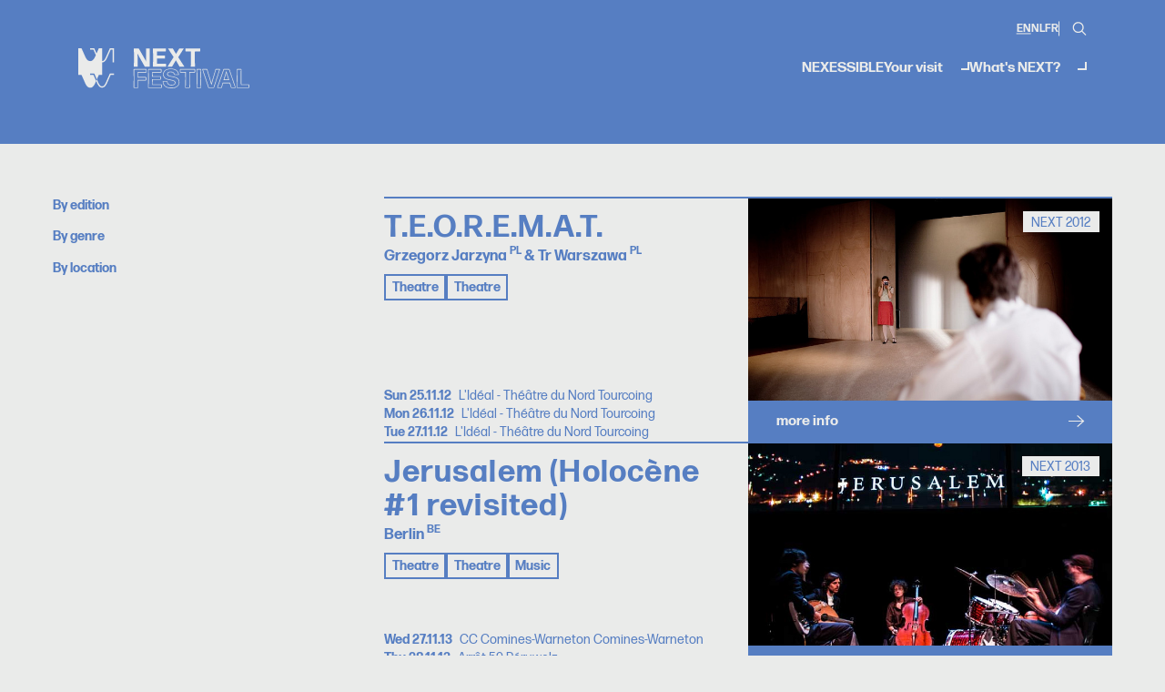

--- FILE ---
content_type: text/html; charset=UTF-8
request_url: https://nextfestival.eu/archives?filter%5Blocations%5D=99%2C55
body_size: 12384
content:
<!DOCTYPE html>
<html lang="en">
<head>
    <base href="https://nextfestival.eu" />
    <meta charset="utf-8">

    <title>Archives • NEXT Arts Festival</title>

    <meta name="robots" content="index, follow" />
    <meta name="author" content="Rein Van Oyen" />

    <meta name="description" content="Archives • NEXT Arts Festival"/>
    <meta name="keywords" content="Archives • NEXT Arts Festival"/>
    <meta name="viewport" content="width=device-width, initial-scale=1.0" />

    <meta property="og:type" content="website" />
    <meta property="og:title" content="Archives • NEXT Arts Festival" />
    <meta property="og:description" content="Archives • NEXT Arts Festival" />
    <meta property="og:url" content="" />
    <meta property="og:image" content="https://nextfestival.eu/media/og/74/next2022-parcoursenfrance-jonasverbeke-lr-10.jpg" />
    <meta property="og:image:width" content="1200" />
    <meta property="og:image:height" content="630" />

    <meta name="twitter:card" content="summary_large_image" />
    <meta name="twitter:image:alt" content="NEXT Arts Festival" />
    <meta name="twitter:title" content="Archives • NEXT Arts Festival" />
    <meta name="twitter:description" content="Archives • NEXT Arts Festival" />
    <meta name="twitter:image" content="https://nextfestival.eu/media/og/74/next2022-parcoursenfrance-jonasverbeke-lr-10.jpg" />

    <link rel="apple-touch-icon" sizes="180x180" href="https://nextfestival.eu/storage/favicon-180x180.png" />
    <link rel="icon" type="image/png" sizes="64x64" href="https://nextfestival.eu/storage/favicon-64x64.png" />
    <link rel="icon" type="image/png" sizes="32x32" href="https://nextfestival.eu/storage/favicon-32x32.png" />
    <link rel="icon" type="image/png" sizes="16x16" href="https://nextfestival.eu/storage/favicon-16x16.png" />

    <link type="text/plain" rel="author" href="https://nextfestival.eu/humans.txt" />

    <link rel="alternate" href="https://nextfestival.eu/archives" hreflang="en" />
    <link rel="alternate" href="https://nextfestival.eu/nl/archief" hreflang="nl" />
    <link rel="alternate" href="https://nextfestival.eu/fr/archives" hreflang="fr" />

    <link rel="preload" as="style" href="https://nextfestival.eu/build/assets/app-6d6c04f9.css" /><link rel="preload" as="style" href="https://nextfestival.eu/build/assets/app-0471d8ba.css" /><link rel="modulepreload" href="https://nextfestival.eu/build/assets/app-6cad565f.js" /><link rel="stylesheet" href="https://nextfestival.eu/build/assets/app-6d6c04f9.css" /><link rel="stylesheet" href="https://nextfestival.eu/build/assets/app-0471d8ba.css" /><script type="module" src="https://nextfestival.eu/build/assets/app-6cad565f.js"></script>
    <script src="js/green-audio-player.min.js"></script>
    <link rel="stylesheet" type="text/css" href="css/green-audio-player.min.css" />


    <style>
    :root
    {
        --color1: #eaebea;
        --color2: #567ec2;
        --color3: #567ec2;
        --color4: #d1d9e6;
    }
</style>
    
    <link rel="mask-icon" href="/safari-pinned-tab.svg" color="#567ec2" />
    <meta name="msapplication-TileColor" content="#567ec2" />
    <meta name="theme-color" content="#567ec2" />

<!-- Google tag (gtag.js) -->
<script async src="https://www.googletagmanager.com/gtag/js?id=G-Z4YQ65FKD9" data-cookiecategory="analytics"></script>
<script data-cookiecategory="analytics">
  window.dataLayer = window.dataLayer || [];
  function gtag(){dataLayer.push(arguments);}
  gtag('js', new Date());

  gtag('config', 'G-Z4YQ65FKD9');
</script>

<!-- Meta Pixel Code -->
<script>
!function(f,b,e,v,n,t,s)
{if(f.fbq)return;n=f.fbq=function(){n.callMethod?
n.callMethod.apply(n,arguments):n.queue.push(arguments)};
if(!f._fbq)f._fbq=n;n.push=n;n.loaded=!0;n.version='2.0';
n.queue=[];t=b.createElement(e);t.async=!0;
t.src=v;s=b.getElementsByTagName(e)[0];
s.parentNode.insertBefore(t,s)}(window, document,'script',
'https://connect.facebook.net/en_US/fbevents.js');
fbq('init', '524042783805544');
fbq('track', 'PageView');
</script>
<noscript><img height="1" width="1" style="display:none"
src="https://www.facebook.com/tr?id=524042783805544&ev=PageView&noscript=1"
/></noscript>
<!-- End Meta Pixel Code -->

<meta name="facebook-domain-verification" content="l4nxwjs3d7q9sxqpi0mluaab3ct1t5" />

    
</head>
<body class="header-overlap">
    <div class="wrapper">
        <div class="js-scroll-offset u-scroll-sticky u-w-100 u-mt-1-5 wrap wrap--large">
            <header class="header">
    <div class="header__wrap">
        <div class="header__top">
            <ul class="lang-select">
        <li class="lang-select__item lang-select__item--active">
        <a href="https://nextfestival.eu/archives" title="EN">EN</a>
    </li>
    <li class="lang-select__item">
        <a href="https://nextfestival.eu/nl/archief" title="NL">NL</a>
    </li>
    <li class="lang-select__item">
        <a href="https://nextfestival.eu/fr/archives" title="FR">FR</a>
    </li>
    <li class="lang-select__item lang-select__item--border">
        <div class="action-field" data-body-class="search-open">
    <form class="action-field__form" action="https://nextfestival.eu/search" method="GET">
        <div class="action-field__field">
            <input name="keywords" type="text" />
        </div>
        <div class="action-field__icon">
            <div class="icon icon--small-bigger icon--alt">
                <svg viewBox="0 0 24 24" fill="none" xmlns="http://www.w3.org/2000/svg">
    <path fill-rule="evenodd" clip-rule="evenodd" d="M17.0392 15.6244C18.2714 14.084 19.0082 12.1301 19.0082 10.0041C19.0082 5.03127 14.9769 1 10.0041 1C5.03127 1 1 5.03127 1 10.0041C1 14.9769 5.03127 19.0082 10.0041 19.0082C12.1301 19.0082 14.084 18.2714 15.6244 17.0392L21.2921 22.707C21.6828 23.0977 22.3163 23.0977 22.707 22.707C23.0977 22.3163 23.0977 21.6828 22.707 21.2921L17.0392 15.6244ZM10.0041 17.0173C6.1308 17.0173 2.99087 13.8774 2.99087 10.0041C2.99087 6.1308 6.1308 2.99087 10.0041 2.99087C13.8774 2.99087 17.0173 6.1308 17.0173 10.0041C17.0173 13.8774 13.8774 17.0173 10.0041 17.0173Z" fill="#0F0F0F"></path>
</svg>
            </div>
        </div>
    </form>
</div>
    </li>
</ul>
        </div>
        <div class="header__logo">
            <a class="logo logo--alt" href="https://nextfestival.eu" title="NEXT Arts Festival">
    <svg viewBox="0 0 234 55" fill="none" xmlns="http://www.w3.org/2000/svg">
    <path d="m21.803 34.627 3.586 8.084 2.746-6.172h4.382v-17.1c.458 0 1.17-.038 1.988-.374.803-.329 1.568-.887 2.256-1.667 1.155-1.293 2.286-3.35 3.579-6.485l2.653-5.98 1.4-3.144h2.592V19.47h1.79V0H43.23l-4.535 10.217c-1.193 2.906-2.264 4.871-3.266 5.995-1.14 1.277-2.156 1.446-2.913 1.446V0h-4.382l-1.4 3.143-1.766 3.984L21.803 0h-5.545v1.79h4.39l3.35 7.547c-1.255 3.014-2.364 5.017-3.488 6.279-.688.772-1.453 1.338-2.256 1.667a5.098 5.098 0 0 1-1.988.375c-.459 0-1.17-.039-1.988-.375-.803-.329-1.568-.887-2.256-1.667-1.147-1.293-2.287-3.357-3.58-6.5L4.383 0H0v36.54h4.382l4.045 9.115c1.293 3.143 2.432 5.208 3.58 6.5.688.773 1.452 1.338 2.255 1.667.819.337 1.53.375 1.989.375.458 0 1.17-.038 1.988-.375.803-.329 1.568-.887 2.256-1.667 1.147-1.292 2.287-3.35 3.579-6.485l.336-.757-3.77-8.504h-4.382v-1.79h5.545v.008Zm26.972 1.79v-1.79H43.23l-4.535 10.217c-1.193 2.906-2.264 4.872-3.266 5.996-1.14 1.277-2.156 1.445-2.913 1.445-.758 0-1.775-.16-2.914-1.445-1.002-1.124-2.073-3.09-3.273-6.011l-.94-2.11-.98 2.202.276.611c1.292 3.144 2.432 5.208 3.579 6.5.688.773 1.453 1.339 2.256 1.668.818.336 1.53.375 1.988.375.459 0 1.17-.039 1.988-.375.803-.329 1.568-.887 2.256-1.667 1.147-1.293 2.287-3.35 3.58-6.485l2.653-5.98 1.4-3.144h4.381l.008-.007ZM81.155 14.247V25.03a.323.323 0 0 1-.322.321h-4.496a.323.323 0 0 1-.321-.32l.145-12.26L76.016.513c0-.176.145-.322.32-.322h6.004c.176 0 .398.107.466.291l10.103 17.68-.215-5.643V.52c0-.176.146-.32.322-.32h4.496c.176 0 .322.144.322.32l-.146 12.259.146 12.259a.323.323 0 0 1-.322.32h-6.217c-.176 0-.398-.106-.466-.29l-9.88-17.65.037.971.184 5.858h-.015ZM102.452 25.351a.323.323 0 0 1-.321-.321l.176-12.259-.176-12.259c0-.176.145-.32.321-.32h16.962c.176 0 .321.144.321.32v3.411a.323.323 0 0 1-.321.321h-11.716l-.145 5.79h10.821c.176 0 .321.145.321.32v3.411a.318.318 0 0 1-.321.321h-10.821l.145 7.189h12.006c.176 0 .322.145.322.321v3.41a.324.324 0 0 1-.322.322h-17.252v.023ZM138.852 25.351c-.176 0-.397-.107-.466-.29l-4.887-8.588-5.07 8.588a.629.629 0 0 1-.505.29h-5.605c-.146 0-.214-.145-.146-.29l8.229-12.902L122.816.482c-.069-.145 0-.29.145-.29h5.927c.176 0 .397.106.504.29l4.275 7.296 4.352-7.296a.628.628 0 0 1 .504-.29h5.568c.145 0 .214.145.145.29l-7.51 11.823 8.267 12.756c.069.145 0 .29-.145.29h-6.003.007ZM154.187 25.351a.319.319 0 0 1-.322-.32l.215-12.26-.146-8.519h-6.974a.323.323 0 0 1-.321-.32V.52c0-.175.145-.32.321-.32h19.478c.176 0 .321.145.321.32v3.411a.323.323 0 0 1-.321.321h-6.936l-.146 8.52.214 12.258a.323.323 0 0 1-.321.321h-5.07.008ZM81.261 54.411h-4.925a.702.702 0 0 1-.703-.703l.176-12.26-.176-12.243c0-.397.313-.71.703-.71h16.427c.39 0 .703.313.703.703v3.41c0 .39-.313.704-.703.704H81.957l-.13 6.133h10.431c.39 0 .704.314.704.704v3.41c0 .39-.314.704-.704.704h-10.43l.137 9.422a.703.703 0 0 1-.704.71v.016Zm-4.863-.765H81.2l-.145-10.132h11.15v-3.296h-11.15l.16-7.663H92.71v-3.296H76.405l.176 12.19-.176 12.205-.007-.008ZM113.44 54.411H96.188a.702.702 0 0 1-.704-.703l.176-12.26-.176-12.243c0-.397.314-.71.704-.71h16.962c.39 0 .703.313.703.703v3.41c0 .39-.313.704-.703.704h-11.341l-.123 5.024h10.424c.39 0 .703.314.703.704v3.41c0 .39-.313.704-.703.704h-10.431l.13 6.424h11.631c.39 0 .704.313.704.703v3.411c0 .39-.314.704-.704.704v.015Zm-.061-.765V50.35h-12.32l-.16-7.953h11.15v-3.296h-11.15l.16-6.554h12.03v-3.296H96.242l.175 12.19-.175 12.205h17.137ZM127.298 54.993c-7.242 0-11.532-3.32-11.777-9.1 0-.406.314-.72.704-.72h5.07c.352 0 .658.268.734.635.337 2.608 1.377 4.328 5.377 4.328 4.198 0 4.687-1.69 4.687-2.959 0-2.126-2.799-2.654-6.041-3.265-4.466-.842-10.026-1.897-10.026-7.908 0-5.032 3.916-8.037 10.485-8.037 6.569 0 10.354 2.76 11.088 7.984 0 .459-.283.757-.665.757h-5.101c-.351 0-.657-.268-.734-.635-.267-2.08-1.965-3.212-4.802-3.212-1.522 0-4.076.337-4.076 2.6 0 1.95 2.737 2.447 5.911 3.029 4.558.833 10.232 1.873 10.232 7.93 0 5.368-4.137 8.58-11.058 8.58l-.008-.007Zm-11.004-9.055c.252 5.346 4.16 8.29 11.004 8.29 6.845 0 10.294-2.845 10.294-7.816 0-5.422-5.101-6.355-9.605-7.18-3.365-.612-6.539-1.194-6.539-3.778 0-2.142 1.767-3.365 4.841-3.365 3.074 0 5.246 1.407 5.552 3.854h4.978c-.695-4.78-4.167-7.227-10.316-7.227-6.148 0-9.72 2.723-9.72 7.273 0 5.376 4.994 6.324 9.399 7.158 3.426.65 6.661 1.262 6.661 4.015 0 2.508-1.782 3.724-5.453 3.724-3.846 0-5.682-1.484-6.133-4.97h-4.986l.023.022ZM152.008 54.411h-5.07a.701.701 0 0 1-.703-.703l.214-12.26-.138-8.128h-6.6a.701.701 0 0 1-.703-.704v-3.41c0-.39.313-.704.703-.704h19.478c.39 0 .704.313.704.703v3.411c0 .39-.314.704-.704.704h-6.561l-.138 8.144.214 12.244a.703.703 0 0 1-.703.71l.007-.007Zm-5.009-.765h4.948l-.214-12.19.153-8.909h7.25v-3.296h-19.363v3.296h7.288l.152 8.894-.214 12.205ZM167.37 54.411h-4.887a.702.702 0 0 1-.704-.703l.176-12.26-.176-12.243c0-.397.314-.71.704-.71h4.887c.39 0 .703.313.703.703l-.183 12.258.183 12.244a.703.703 0 0 1-.703.711Zm-4.826-.765h4.772l-.176-12.19.176-12.205h-4.772l.176 12.19-.176 12.205ZM185.059 54.41h-6.508c-.329 0-.65-.228-.788-.565l-8.06-24.533a.582.582 0 0 1 .061-.558.621.621 0 0 1 .52-.268h5.43c.328 0 .65.23.787.566l5.644 18.882 5.46-18.843c.146-.368.467-.597.796-.597h4.741c.214 0 .405.1.52.268.115.168.13.382.053.58l-7.869 24.51c-.13.33-.458.567-.787.567v-.008ZM170.49 29.252l7.992 24.334s.053.053.076.061h6.501s.053-.03.076-.076l7.808-24.319h-4.542s-.062.038-.077.084l-6.171 21.306-6.371-21.336s-.053-.046-.068-.054h-5.224ZM214.614 54.41h-4.994c-.328 0-.65-.228-.787-.565l-1.866-5.835h-8.856l-1.782 5.804c-.145.36-.466.597-.795.597h-4.925a.621.621 0 0 1-.52-.268.622.622 0 0 1-.053-.58l8.511-24.496c.138-.351.459-.58.795-.58h6.722c.329 0 .65.229.788.565l8.343 24.533a.597.597 0 0 1-.061.566.62.62 0 0 1-.52.268v-.008Zm-4.986-.764h4.787l-8.274-24.326s-.054-.061-.077-.061h-6.714s-.061.038-.076.084l-8.451 24.31h4.711s.061-.037.076-.083l1.943-6.317h9.98l2.026 6.34s.054.053.069.06v-.007Zm-3.219-9.98h-7.763l3.778-12.411 3.985 12.411Zm-6.73-.764h5.682l-2.914-9.086-2.76 9.086h-.008ZM232.977 54.411h-15.455a.702.702 0 0 1-.704-.703l.176-12.26-.176-12.243c0-.397.314-.71.704-.71h4.925c.39 0 .703.313.703.703l-.145 11.937.138 8.458h9.834c.39 0 .704.314.704.704v3.41c0 .39-.314.704-.704.704Zm-15.394-.765h15.333V50.35h-10.523l-.153-9.215.146-11.876h-4.803l.176 12.19-.176 12.205v-.008Z" />
</svg>
</a>
        </div>
        <div class="header__nav">
            <nav class="nav">
    <ul class="nav__list">
                                                        <li class="nav__item">
                    <a href="https://nextfestival.eu/nexessible" class="nav-item">
                        NEXESSIBLE
                    </a>
                                    </li>
                                                <li class="nav__item">
                    <a href="https://nextfestival.eu/your-visit" class="nav-item nav-item--has-subs">
                        Your visit
                    </a>
                                            <ul class="nav__sub subnav">
                                                            <li class="subnav__item">
                                    <a href="https://nextfestival.eu/accessibility">
                                        Accessibility
                                    </a>
                                </li>
                                                            <li class="subnav__item">
                                    <a href="https://nextfestival.eu/pay-what-you-can">
                                        Pay What You Can
                                    </a>
                                </li>
                                                            <li class="subnav__item">
                                    <a href="https://nextfestival.eu/professionals-press">
                                        Professionals &amp; Press
                                    </a>
                                </li>
                                                    </ul>
                                    </li>
                                                <li class="nav__item">
                    <a href="https://nextfestival.eu/what-s-next" class="nav-item nav-item--has-subs">
                        What&#039;s NEXT?
                    </a>
                                            <ul class="nav__sub subnav">
                                                            <li class="subnav__item">
                                    <a href="https://nextfestival.eu/news">
                                        News
                                    </a>
                                </li>
                                                            <li class="subnav__item">
                                    <a href="https://nextfestival.eu/downloads">
                                        Downloads
                                    </a>
                                </li>
                                                    </ul>
                                    </li>
                        </ul>
</nav>
        </div>
                <div class="header__mobile-actions">
            <div class="action-field" data-body-class="search-open">
    <form class="action-field__form" action="https://nextfestival.eu/search" method="GET">
        <div class="action-field__field">
            <input name="keywords" type="text" />
        </div>
        <div class="action-field__icon">
            <div class="icon icon--small-bigger icon--alt">
                <svg viewBox="0 0 24 24" fill="none" xmlns="http://www.w3.org/2000/svg">
    <path fill-rule="evenodd" clip-rule="evenodd" d="M17.0392 15.6244C18.2714 14.084 19.0082 12.1301 19.0082 10.0041C19.0082 5.03127 14.9769 1 10.0041 1C5.03127 1 1 5.03127 1 10.0041C1 14.9769 5.03127 19.0082 10.0041 19.0082C12.1301 19.0082 14.084 18.2714 15.6244 17.0392L21.2921 22.707C21.6828 23.0977 22.3163 23.0977 22.707 22.707C23.0977 22.3163 23.0977 21.6828 22.707 21.2921L17.0392 15.6244ZM10.0041 17.0173C6.1308 17.0173 2.99087 13.8774 2.99087 10.0041C2.99087 6.1308 6.1308 2.99087 10.0041 2.99087C13.8774 2.99087 17.0173 6.1308 17.0173 10.0041C17.0173 13.8774 13.8774 17.0173 10.0041 17.0173Z" fill="#0F0F0F"></path>
</svg>
            </div>
        </div>
    </form>
</div>
            <button class="hamburger js-nav-trigger">Menu</button>
        </div>
    </div>
</header>
        </div>
        <div class="mobile-nav u-pf-top u-mobile-nav" aria-hidden="true">
    <div class="mobile-nav__wrap wrap">
        <div class="mobile-nav__nav">
                                                                            <a href="https://nextfestival.eu/nexessible" title="NEXESSIBLE">
                        NEXESSIBLE
                    </a>
                                                                <a href="https://nextfestival.eu/your-visit" title="Your visit">
                        Your visit
                    </a>
                                                                <a href="https://nextfestival.eu/what-s-next" title="What&#039;s NEXT?">
                        What&#039;s NEXT?
                    </a>
                                    </div>
        <div class="mobile-nav__language">
            <a href="https://nextfestival.eu/archives" title="EN">EN</a>
            <a href="https://nextfestival.eu/nl/archief" title="NL">NL</a>
            <a href="https://nextfestival.eu/fr/archives" title="FR">FR</a>
        </div>
        <div class="mobile-nav__cta">
            <a class="button button--alt button--large" href="" target="_blank" title="Buy tickets">
                Buy tickets
            </a>
        </div>
    </div>
</div>
            <div class="intro" style="height: calc(var(--header-height) * 1.5);"></div>
                
    
                
                

    <div class="sidebar-section sidebar-section--clean">
        <div class="sidebar-section__side">

            <div class="mobile-collapsible">
                <button class="mobile-collapsible__header">
                    Filter events
                    <span class="mobile-collapsible__icon">
                        <div class="icon">
                            <svg width="15" height="20" viewBox="0 0 15 20" fill="none" xmlns="http://www.w3.org/2000/svg">
    <path d="M 0 11.2319 L 0.917 10.2041 L 6.845 16.5909 V 0 H 8.155 V 16.5909 L 14.1157 10.2041 L 15 11.2319 L 7.5 19.3071 L 0 11.2319 Z" />
</svg>
                        </div>
                    </span>
                </button>
                <div class="mobile-collapsible__content">
                    <!-- Filters -->
                    <div class="filters">
                        <div class="filter">
    <div class="filter__body">

        
    </div>
</div>
                        <div class="filter">
        <div class="filter__head">
            <span class="title title--tiny">
                By edition
            </span>
        </div>
        <div class="filter__body">

            
        </div>
    </div>
                        <div class="filter">
        <div class="filter__head">
            <span class="title title--tiny">
                By genre
            </span>
        </div>
        <div class="filter__body">

            
        </div>
    </div>
                        <div class="filter">
        <div class="filter__head">
            <span class="title title--tiny">
                By location
            </span>
        </div>
        <div class="filter__body">

            
        </div>
    </div>
                    </div>
                </div>
            </div>

        </div>
        <div class="sidebar-section__main">
                            <div class="card-list">
                    <div class="card-list__item">
                <div class="hcard">
    <div class="hcard__body">
        <a class="hcard__top" href="https://nextfestival.eu/archive/t-e-o-r-e-m-a-t" title="T.E.O.R.E.M.A.T.">
            <h1 class="title title--outline">T.E.O.R.E.M.A.T.</h1>
            <h2 class="title title--small">Grzegorz Jarzyna <sup>PL</sup> & Tr Warszawa <sup>PL</sup></h2>
            <div class="hcard__top-footer">
                <ul class="tag-cloud tag-cloud--compact">
                                            <li class="tag-cloud__item">
                            <span class="tag tag--compact">
                                Theatre
                            </span>
                        </li>
                                            <li class="tag-cloud__item">
                            <span class="tag tag--compact">
                                Theatre
                            </span>
                        </li>
                                    </ul>
            </div>
        </a>
        <div class="hcard__bottom hcard__bottom--vertical">
            <div class="definition">
        <span class="definition__label">
            Sun 25.11.12
        </span>
        <span class="definition__value">
            <a href="https://nextfestival.eu/locations/l-ideal-theatre-du-nord">
                L&#039;Idéal - Théâtre du Nord
                Tourcoing
            </a>
        </span>
                    </div>
    <div class="definition">
        <span class="definition__label">
            Mon 26.11.12
        </span>
        <span class="definition__value">
            <a href="https://nextfestival.eu/locations/l-ideal-theatre-du-nord">
                L&#039;Idéal - Théâtre du Nord
                Tourcoing
            </a>
        </span>
                    </div>
    <div class="definition">
        <span class="definition__label">
            Tue 27.11.12
        </span>
        <span class="definition__value">
            <a href="https://nextfestival.eu/locations/l-ideal-theatre-du-nord">
                L&#039;Idéal - Théâtre du Nord
                Tourcoing
            </a>
        </span>
                    </div>
        </div>
    </div>
    <a class="hcard__photo" href="https://nextfestival.eu/archive/t-e-o-r-e-m-a-t" title="T.E.O.R.E.M.A.T.">
                    <div class="photo photo--full photo--label" data-label="NEXT 2012">
                <img loading="lazy" width="750" height="500" src="media/thumb-landscape-big/563/teoremat-kuba-dabrowski5.jpg" alt="T.E.O.R.E.M.A.T." />
            </div>
            </a>
    <div class="hcard__footer">
        <a class="button button--full button--fill" href="https://nextfestival.eu/archive/t-e-o-r-e-m-a-t">
            More info
            <span class="button__icon">
                <svg width="20" height="15" viewBox="0 0 20 15" xmlns="http://www.w3.org/2000/svg">
    <path d="M11.2319 15L10.2041 14.083L16.5909 8.15502H0V6.84498H16.5909L10.2041 0.884279L11.2319 0L19.3071 7.5L11.2319 15Z" />
</svg>
            </span>
        </a>
    </div>
</div>
            </div>
                    <div class="card-list__item">
                <div class="hcard">
    <div class="hcard__body">
        <a class="hcard__top" href="https://nextfestival.eu/archive/jerusalem-holocene-1-revisited" title="Jerusalem (Holocène #1 revisited)">
            <h1 class="title title--outline">Jerusalem (Holocène #1 revisited)</h1>
            <h2 class="title title--small">Berlin <sup>BE</sup></h2>
            <div class="hcard__top-footer">
                <ul class="tag-cloud tag-cloud--compact">
                                            <li class="tag-cloud__item">
                            <span class="tag tag--compact">
                                Theatre
                            </span>
                        </li>
                                            <li class="tag-cloud__item">
                            <span class="tag tag--compact">
                                Theatre
                            </span>
                        </li>
                                            <li class="tag-cloud__item">
                            <span class="tag tag--compact">
                                Music
                            </span>
                        </li>
                                    </ul>
            </div>
        </a>
        <div class="hcard__bottom hcard__bottom--vertical">
            <div class="definition">
        <span class="definition__label">
            Wed 27.11.13
        </span>
        <span class="definition__value">
            <a href="https://nextfestival.eu/locations/cc-comines-warneton">
                CC Comines-Warneton
                Comines-Warneton
            </a>
        </span>
                    </div>
    <div class="definition">
        <span class="definition__label">
            Thu 28.11.13
        </span>
        <span class="definition__value">
            <a href="https://nextfestival.eu/locations/arret-59">
                Arrêt 59
                Péruwelz
            </a>
        </span>
                    </div>
    <div class="definition">
        <span class="definition__label">
            Fri 29.11.13
        </span>
        <span class="definition__value">
            <a href="https://nextfestival.eu/locations/cc-de-schakel">
                CC De Schakel
                Waregem
            </a>
        </span>
                    </div>
        </div>
    </div>
    <a class="hcard__photo" href="https://nextfestival.eu/archive/jerusalem-holocene-1-revisited" title="Jerusalem (Holocène #1 revisited)">
                    <div class="photo photo--full photo--label" data-label="NEXT 2013">
                <img loading="lazy" width="750" height="500" src="media/thumb-landscape-big/713/lr-jer-scene04-gaelmaleux.jpg" alt="Jerusalem (Holocène #1 revisited)" />
            </div>
            </a>
    <div class="hcard__footer">
        <a class="button button--full button--fill" href="https://nextfestival.eu/archive/jerusalem-holocene-1-revisited">
            More info
            <span class="button__icon">
                <svg width="20" height="15" viewBox="0 0 20 15" xmlns="http://www.w3.org/2000/svg">
    <path d="M11.2319 15L10.2041 14.083L16.5909 8.15502H0V6.84498H16.5909L10.2041 0.884279L11.2319 0L19.3071 7.5L11.2319 15Z" />
</svg>
            </span>
        </a>
    </div>
</div>
            </div>
                    <div class="card-list__item">
                <div class="hcard">
    <div class="hcard__body">
        <a class="hcard__top" href="https://nextfestival.eu/archive/les-bas-fonds-the-lower-depths" title="Les Bas-Fonds (The Lower Depths)">
            <h1 class="title title--outline">Les Bas-Fonds (The Lower Depths)</h1>
            <h2 class="title title--small">Oskaras Korsunovas <sup>LT</sup></h2>
            <div class="hcard__top-footer">
                <ul class="tag-cloud tag-cloud--compact">
                                            <li class="tag-cloud__item">
                            <span class="tag tag--compact">
                                Circus
                            </span>
                        </li>
                                    </ul>
            </div>
        </a>
        <div class="hcard__bottom hcard__bottom--vertical">
            <div class="definition">
        <span class="definition__label">
            Fri 21.11.14
        </span>
        <span class="definition__value">
            <a href="https://nextfestival.eu/locations/l-ideal-theatre-du-nord">
                L&#039;Idéal - Théâtre du Nord
                Tourcoing
            </a>
        </span>
                    </div>
    <div class="definition">
        <span class="definition__label">
            Sat 22.11.14
        </span>
        <span class="definition__value">
            <a href="https://nextfestival.eu/locations/l-ideal-theatre-du-nord">
                L&#039;Idéal - Théâtre du Nord
                Tourcoing
            </a>
        </span>
                    </div>
    <div class="definition">
        <span class="definition__label">
            Sat 22.11.14
        </span>
        <span class="definition__value">
            <a href="https://nextfestival.eu/locations/l-ideal-theatre-du-nord">
                L&#039;Idéal - Théâtre du Nord
                Tourcoing
            </a>
        </span>
                    </div>
    <div class="definition">
        <span class="definition__label">
            Sun 23.11.14
        </span>
        <span class="definition__value">
            <a href="https://nextfestival.eu/locations/l-ideal-theatre-du-nord">
                L&#039;Idéal - Théâtre du Nord
                Tourcoing
            </a>
        </span>
                    </div>
    <div class="definition">
        <span class="definition__label">
            Sun 23.11.14
        </span>
        <span class="definition__value">
            <a href="https://nextfestival.eu/locations/l-ideal-theatre-du-nord">
                L&#039;Idéal - Théâtre du Nord
                Tourcoing
            </a>
        </span>
                    </div>
        </div>
    </div>
    <a class="hcard__photo" href="https://nextfestival.eu/archive/les-bas-fonds-the-lower-depths" title="Les Bas-Fonds (The Lower Depths)">
                    <div class="photo photo--full photo--label" data-label="NEXT 2014">
                <img loading="lazy" width="750" height="500" src="media/thumb-landscape-big/746/dugne6-photo-d-matvejevas.jpg" alt="Les Bas-Fonds (The Lower Depths)" />
            </div>
            </a>
    <div class="hcard__footer">
        <a class="button button--full button--fill" href="https://nextfestival.eu/archive/les-bas-fonds-the-lower-depths">
            More info
            <span class="button__icon">
                <svg width="20" height="15" viewBox="0 0 20 15" xmlns="http://www.w3.org/2000/svg">
    <path d="M11.2319 15L10.2041 14.083L16.5909 8.15502H0V6.84498H16.5909L10.2041 0.884279L11.2319 0L19.3071 7.5L11.2319 15Z" />
</svg>
            </span>
        </a>
    </div>
</div>
            </div>
                    <div class="card-list__item">
                <div class="hcard">
    <div class="hcard__body">
        <a class="hcard__top" href="https://nextfestival.eu/archive/while-i-was-waiting" title="While I was waiting (Alors que j&#039;attendais)">
            <h1 class="title title--outline">While I was waiting (Alors que j&#039;attendais)</h1>
            <h2 class="title title--small">Omar Abusaada <sup>SY</sup></h2>
            <div class="hcard__top-footer">
                <ul class="tag-cloud tag-cloud--compact">
                                            <li class="tag-cloud__item">
                            <span class="tag tag--compact">
                                Theatre
                            </span>
                        </li>
                                    </ul>
            </div>
        </a>
        <div class="hcard__bottom hcard__bottom--vertical">
            <div class="definition">
        <span class="definition__label">
            Thu 24.11.16
        </span>
        <span class="definition__value">
            <a href="https://nextfestival.eu/locations/l-ideal-theatre-du-nord">
                L&#039;Idéal - Théâtre du Nord
                Tourcoing
            </a>
        </span>
                    </div>
    <div class="definition">
        <span class="definition__label">
            Fri 25.11.16
        </span>
        <span class="definition__value">
            <a href="https://nextfestival.eu/locations/l-ideal-theatre-du-nord">
                L&#039;Idéal - Théâtre du Nord
                Tourcoing
            </a>
        </span>
                    </div>
    <div class="definition">
        <span class="definition__label">
            Sat 26.11.16
        </span>
        <span class="definition__value">
            <a href="https://nextfestival.eu/locations/l-ideal-theatre-du-nord">
                L&#039;Idéal - Théâtre du Nord
                Tourcoing
            </a>
        </span>
                    </div>
        </div>
    </div>
    <a class="hcard__photo" href="https://nextfestival.eu/archive/while-i-was-waiting" title="While I was waiting (Alors que j&#039;attendais)">
                    <div class="photo photo--full photo--label" data-label="NEXT 2016">
                <img loading="lazy" width="750" height="500" src="media/thumb-landscape-big/837/web-alorsquejattendais-c-didiernadeau.jpg" alt="While I was waiting (Alors que j&#039;attendais)" />
            </div>
            </a>
    <div class="hcard__footer">
        <a class="button button--full button--fill" href="https://nextfestival.eu/archive/while-i-was-waiting">
            More info
            <span class="button__icon">
                <svg width="20" height="15" viewBox="0 0 20 15" xmlns="http://www.w3.org/2000/svg">
    <path d="M11.2319 15L10.2041 14.083L16.5909 8.15502H0V6.84498H16.5909L10.2041 0.884279L11.2319 0L19.3071 7.5L11.2319 15Z" />
</svg>
            </span>
        </a>
    </div>
</div>
            </div>
                    <div class="card-list__item">
                <div class="hcard">
    <div class="hcard__body">
        <a class="hcard__top" href="https://nextfestival.eu/archive/darknoon" title="Dark Noon">
            <h1 class="title title--outline">Dark Noon</h1>
            <h2 class="title title--small">Nhlanhla Mahlangu <sup>ZA</sup>, Republique / Revolver <sup>DK</sup>, fix+foxy <sup>DK</sup>, Tue Biering <sup>DK</sup> & Østerbro Teater <sup>DK</sup></h2>
            <div class="hcard__top-footer">
                <ul class="tag-cloud tag-cloud--compact">
                                            <li class="tag-cloud__item">
                            <span class="tag tag--compact">
                                Dance
                            </span>
                        </li>
                                            <li class="tag-cloud__item">
                            <span class="tag tag--compact">
                                Theatre
                            </span>
                        </li>
                                            <li class="tag-cloud__item">
                            <span class="tag tag--compact">
                                Premiere FR
                            </span>
                        </li>
                                    </ul>
            </div>
        </a>
        <div class="hcard__bottom hcard__bottom--vertical">
            <div class="definition">
        <span class="definition__label">
            Thu 19.11.20
        </span>
        <span class="definition__value">
            <a href="https://nextfestival.eu/locations/l-ideal-theatre-du-nord">
                L&#039;Idéal - Théâtre du Nord
                Tourcoing
            </a>
        </span>
                    </div>
    <div class="definition">
        <span class="definition__label">
            Fri 20.11.20
        </span>
        <span class="definition__value">
            <a href="https://nextfestival.eu/locations/l-ideal-theatre-du-nord">
                L&#039;Idéal - Théâtre du Nord
                Tourcoing
            </a>
        </span>
                    </div>
    <div class="definition">
        <span class="definition__label">
            Sat 21.11.20
        </span>
        <span class="definition__value">
            <a href="https://nextfestival.eu/locations/l-ideal-theatre-du-nord">
                L&#039;Idéal - Théâtre du Nord
                Tourcoing
            </a>
        </span>
                    </div>
        </div>
    </div>
    <a class="hcard__photo" href="https://nextfestival.eu/archive/darknoon" title="Dark Noon">
                    <div class="photo photo--full photo--label" data-label="NEXT 2020">
                <img loading="lazy" width="750" height="500" src="media/thumb-landscape-big/988/dark-noon-fixfoxy-foto-so-ren-meisner-4.jpg" alt="Dark Noon" />
            </div>
            </a>
    <div class="hcard__footer">
        <a class="button button--full button--fill" href="https://nextfestival.eu/archive/darknoon">
            More info
            <span class="button__icon">
                <svg width="20" height="15" viewBox="0 0 20 15" xmlns="http://www.w3.org/2000/svg">
    <path d="M11.2319 15L10.2041 14.083L16.5909 8.15502H0V6.84498H16.5909L10.2041 0.884279L11.2319 0L19.3071 7.5L11.2319 15Z" />
</svg>
            </span>
        </a>
    </div>
</div>
            </div>
                    <div class="card-list__item">
                <div class="hcard">
    <div class="hcard__body">
        <a class="hcard__top" href="https://nextfestival.eu/archive/partituur" title="Partituur">
            <h1 class="title title--outline">Partituur</h1>
            <h2 class="title title--small">Ivana Müller <sup>FR / HR</sup></h2>
            <div class="hcard__top-footer">
                <ul class="tag-cloud tag-cloud--compact">
                                            <li class="tag-cloud__item">
                            <span class="tag tag--compact">
                                Dance
                            </span>
                        </li>
                                            <li class="tag-cloud__item">
                            <span class="tag tag--compact">
                                Participative
                            </span>
                        </li>
                                    </ul>
            </div>
        </a>
        <div class="hcard__bottom hcard__bottom--vertical">
            <div class="definition">
        <span class="definition__label">
            Wed 25.11.20
        </span>
        <span class="definition__value">
            <a href="https://nextfestival.eu/locations/cc-het-spoor">
                CC het Spoor
                Harelbeke
            </a>
        </span>
                    </div>
    <div class="definition">
        <span class="definition__label">
            Wed 25.11.20
        </span>
        <span class="definition__value">
            <a href="https://nextfestival.eu/locations/cc-het-spoor">
                CC het Spoor
                Harelbeke
            </a>
        </span>
                    </div>
    <div class="definition">
        <span class="definition__label">
            Wed 25.11.20
        </span>
        <span class="definition__value">
            <a href="https://nextfestival.eu/locations/cc-het-spoor">
                CC het Spoor
                Harelbeke
            </a>
        </span>
                    </div>
    <div class="definition">
        <span class="definition__label">
            Sun 29.11.20
        </span>
        <span class="definition__value">
            <a href="https://nextfestival.eu/locations/arret-59">
                Arrêt 59
                Péruwelz
            </a>
        </span>
                    </div>
    <div class="definition">
        <span class="definition__label">
            Sun 29.11.20
        </span>
        <span class="definition__value">
            <a href="https://nextfestival.eu/locations/arret-59">
                Arrêt 59
                Péruwelz
            </a>
        </span>
                    </div>
    <div class="definition">
        <span class="definition__label">
            Sun 29.11.20
        </span>
        <span class="definition__value">
            <a href="https://nextfestival.eu/locations/arret-59">
                Arrêt 59
                Péruwelz
            </a>
        </span>
                    </div>
        </div>
    </div>
    <a class="hcard__photo" href="https://nextfestival.eu/archive/partituur" title="Partituur">
                    <div class="photo photo--full photo--label" data-label="NEXT 2020">
                <img loading="lazy" width="750" height="500" src="media/thumb-landscape-big/991/12-partituur-copyright-liesbeth-bernaerts.jpg" alt="Partituur" />
            </div>
            </a>
    <div class="hcard__footer">
        <a class="button button--full button--fill" href="https://nextfestival.eu/archive/partituur">
            More info
            <span class="button__icon">
                <svg width="20" height="15" viewBox="0 0 20 15" xmlns="http://www.w3.org/2000/svg">
    <path d="M11.2319 15L10.2041 14.083L16.5909 8.15502H0V6.84498H16.5909L10.2041 0.884279L11.2319 0L19.3071 7.5L11.2319 15Z" />
</svg>
            </span>
        </a>
    </div>
</div>
            </div>
                    <div class="card-list__item">
                <div class="hcard">
    <div class="hcard__body">
        <a class="hcard__top" href="https://nextfestival.eu/archive/darknoon2021" title="Dark Noon">
            <h1 class="title title--outline">Dark Noon</h1>
            <h2 class="title title--small">Tue Biering <sup>DK</sup>, Nhlanhla Mahlangu <sup>ZA</sup>, Republique / Revolver <sup>DK</sup>, Østerbro Teater <sup>DK</sup> & fix+foxy <sup>DK</sup></h2>
            <div class="hcard__top-footer">
                <ul class="tag-cloud tag-cloud--compact">
                                            <li class="tag-cloud__item">
                            <span class="tag tag--compact">
                                Theatre
                            </span>
                        </li>
                                    </ul>
            </div>
        </a>
        <div class="hcard__bottom hcard__bottom--vertical">
            <div class="definition">
        <span class="definition__label">
            Thu 25.11.21
        </span>
        <span class="definition__value">
            <a href="https://nextfestival.eu/locations/l-ideal-theatre-du-nord">
                L&#039;Idéal - Théâtre du Nord
                Tourcoing
            </a>
        </span>
                    </div>
    <div class="definition">
        <span class="definition__label">
            Fri 26.11.21
        </span>
        <span class="definition__value">
            <a href="https://nextfestival.eu/locations/l-ideal-theatre-du-nord">
                L&#039;Idéal - Théâtre du Nord
                Tourcoing
            </a>
        </span>
                    </div>
    <div class="definition">
        <span class="definition__label">
            Sat 27.11.21
        </span>
        <span class="definition__value">
            <a href="https://nextfestival.eu/locations/l-ideal-theatre-du-nord">
                L&#039;Idéal - Théâtre du Nord
                Tourcoing
            </a>
        </span>
                    </div>
        </div>
    </div>
    <a class="hcard__photo" href="https://nextfestival.eu/archive/darknoon2021" title="Dark Noon">
                    <div class="photo photo--full photo--label" data-label="NEXT 2021">
                <img loading="lazy" width="750" height="500" src="media/thumb-landscape-big/1065/dark-noon-fixfoxy-foto-soren-meisner-4.jpg" alt="Dark Noon" />
            </div>
            </a>
    <div class="hcard__footer">
        <a class="button button--full button--fill" href="https://nextfestival.eu/archive/darknoon2021">
            More info
            <span class="button__icon">
                <svg width="20" height="15" viewBox="0 0 20 15" xmlns="http://www.w3.org/2000/svg">
    <path d="M11.2319 15L10.2041 14.083L16.5909 8.15502H0V6.84498H16.5909L10.2041 0.884279L11.2319 0L19.3071 7.5L11.2319 15Z" />
</svg>
            </span>
        </a>
    </div>
</div>
            </div>
                    <div class="card-list__item">
                <div class="hcard">
    <div class="hcard__body">
        <a class="hcard__top" href="https://nextfestival.eu/archive/silentlegacy" title="Silent Legacy">
            <h1 class="title title--outline">Silent Legacy</h1>
            <h2 class="title title--small">Jr Maddripp <sup>FR</sup></h2>
            <div class="hcard__top-footer">
                <ul class="tag-cloud tag-cloud--compact">
                                            <li class="tag-cloud__item">
                            <span class="tag tag--compact">
                                Dance
                            </span>
                        </li>
                                    </ul>
            </div>
        </a>
        <div class="hcard__bottom hcard__bottom--vertical">
            <div class="definition">
        <span class="definition__label">
            Tue 29.11.22
        </span>
        <span class="definition__value">
            <a href="https://nextfestival.eu/locations/l-ideal-theatre-du-nord">
                L&#039;Idéal - Théâtre du Nord
                Tourcoing
            </a>
        </span>
                    </div>
    <div class="definition">
        <span class="definition__label">
            Wed 30.11.22
        </span>
        <span class="definition__value">
            <a href="https://nextfestival.eu/locations/l-ideal-theatre-du-nord">
                L&#039;Idéal - Théâtre du Nord
                Tourcoing
            </a>
        </span>
                    </div>
        </div>
    </div>
    <a class="hcard__photo" href="https://nextfestival.eu/archive/silentlegacy" title="Silent Legacy">
                    <div class="photo photo--full photo--label" data-label="NEXT 2022">
                <img loading="lazy" width="750" height="500" src="media/thumb-landscape-big/1115/compo2-tshirt.jpg" alt="Silent Legacy" />
            </div>
            </a>
    <div class="hcard__footer">
        <a class="button button--full button--fill" href="https://nextfestival.eu/archive/silentlegacy">
            More info
            <span class="button__icon">
                <svg width="20" height="15" viewBox="0 0 20 15" xmlns="http://www.w3.org/2000/svg">
    <path d="M11.2319 15L10.2041 14.083L16.5909 8.15502H0V6.84498H16.5909L10.2041 0.884279L11.2319 0L19.3071 7.5L11.2319 15Z" />
</svg>
            </span>
        </a>
    </div>
</div>
            </div>
                    <div class="card-list__item">
                <div class="hcard">
    <div class="hcard__body">
        <a class="hcard__top" href="https://nextfestival.eu/archive/she-was-a-friend-of-someone-else" title="She was a Friend of Someone Else">
            <h1 class="title title--outline">She was a Friend of Someone Else</h1>
            <h2 class="title title--small">CAMPO <sup>BE</sup>, Gosia Wdowik <sup>PL</sup> & NOWY TEATR</h2>
            <div class="hcard__top-footer">
                <ul class="tag-cloud tag-cloud--compact">
                                            <li class="tag-cloud__item">
                            <span class="tag tag--compact">
                                Theatre
                            </span>
                        </li>
                                    </ul>
            </div>
        </a>
        <div class="hcard__bottom hcard__bottom--vertical">
            <div class="definition">
        <span class="definition__label">
            Thu 21.11.24
        </span>
        <span class="definition__value">
            <a href="https://nextfestival.eu/locations/l-ideal-theatre-du-nord">
                L&#039;Idéal - Théâtre du Nord
                Tourcoing
            </a>
        </span>
                    <span class="definition__icon">
                <span class="icon icon--small">
                    <svg fill="#000000" xmlns="http://www.w3.org/2000/svg" viewBox="0 0 64 64">
<path d="M52,0H12C5.375,0,0,5.371,0,12v40c0,2.211,1.789,4,4,4h4v4c0,2.211,1.789,4,4,4h4c2.211,0,4-1.789,4-4v-4h24v4
	c0,2.211,1.789,4,4,4h4c2.211,0,4-1.789,4-4v-4h4c2.211,0,4-1.789,4-4V12C64,5.375,58.629,0,52,0z M16,44c-2.211,0-4-1.789-4-4
	s1.789-4,4-4s4,1.789,4,4S18.211,44,16,44z M48,44c-2.211,0-4-1.789-4-4s1.789-4,4-4s4,1.789,4,4S50.211,44,48,44z M56,24H8V12
	c0-2.211,1.789-4,4-4h40c2.211,0,4,1.789,4,4V24z"/>
</svg>
                </span>
            </span>
                    </div>
    <div class="definition">
        <span class="definition__label">
            Fri 22.11.24
        </span>
        <span class="definition__value">
            <a href="https://nextfestival.eu/locations/l-ideal-theatre-du-nord">
                L&#039;Idéal - Théâtre du Nord
                Tourcoing
            </a>
        </span>
                    <span class="definition__icon">
                <span class="icon icon--small">
                    <svg fill="#000000" xmlns="http://www.w3.org/2000/svg" viewBox="0 0 64 64">
<path d="M52,0H12C5.375,0,0,5.371,0,12v40c0,2.211,1.789,4,4,4h4v4c0,2.211,1.789,4,4,4h4c2.211,0,4-1.789,4-4v-4h24v4
	c0,2.211,1.789,4,4,4h4c2.211,0,4-1.789,4-4v-4h4c2.211,0,4-1.789,4-4V12C64,5.375,58.629,0,52,0z M16,44c-2.211,0-4-1.789-4-4
	s1.789-4,4-4s4,1.789,4,4S18.211,44,16,44z M48,44c-2.211,0-4-1.789-4-4s1.789-4,4-4s4,1.789,4,4S50.211,44,48,44z M56,24H8V12
	c0-2.211,1.789-4,4-4h40c2.211,0,4,1.789,4,4V24z"/>
</svg>
                </span>
            </span>
                    </div>
    <div class="definition">
        <span class="definition__label">
            Sat 23.11.24
        </span>
        <span class="definition__value">
            <a href="https://nextfestival.eu/locations/l-ideal-theatre-du-nord">
                L&#039;Idéal - Théâtre du Nord
                Tourcoing
            </a>
        </span>
                    </div>
        </div>
    </div>
    <a class="hcard__photo" href="https://nextfestival.eu/archive/she-was-a-friend-of-someone-else" title="She was a Friend of Someone Else">
                    <div class="photo photo--full photo--label" data-label="NEXT 2024">
                <img loading="lazy" width="750" height="500" src="media/thumb-landscape-big/2196/she-was-a-friend-of-someone-else-credit-thomas-lenden.jpg" alt="She was a Friend of Someone Else" />
            </div>
            </a>
    <div class="hcard__footer">
        <a class="button button--full button--fill" href="https://nextfestival.eu/archive/she-was-a-friend-of-someone-else">
            More info
            <span class="button__icon">
                <svg width="20" height="15" viewBox="0 0 20 15" xmlns="http://www.w3.org/2000/svg">
    <path d="M11.2319 15L10.2041 14.083L16.5909 8.15502H0V6.84498H16.5909L10.2041 0.884279L11.2319 0L19.3071 7.5L11.2319 15Z" />
</svg>
            </span>
        </a>
    </div>
</div>
            </div>
                    <div class="card-list__item">
                <div class="hcard">
    <div class="hcard__body">
        <a class="hcard__top" href="https://nextfestival.eu/archive/feast" title="Feast">
            <h1 class="title title--outline">Feast</h1>
            <h2 class="title title--small">Kamilé Gudmonaité <sup>LT</sup> & OKT/Vilnius City Theatre <sup>LT</sup></h2>
            <div class="hcard__top-footer">
                <ul class="tag-cloud tag-cloud--compact">
                                            <li class="tag-cloud__item">
                            <span class="tag tag--compact">
                                Theatre
                            </span>
                        </li>
                                    </ul>
            </div>
        </a>
        <div class="hcard__bottom hcard__bottom--vertical">
            <div class="definition">
        <span class="definition__label">
            Mon 17.11.25
        </span>
        <span class="definition__value">
            <a href="https://nextfestival.eu/locations/l-ideal-theatre-du-nord">
                L&#039;Idéal - Théâtre du Nord
                Tourcoing
            </a>
        </span>
                    </div>
    <div class="definition">
        <span class="definition__label">
            Tue 18.11.25
        </span>
        <span class="definition__value">
            <a href="https://nextfestival.eu/locations/l-ideal-theatre-du-nord">
                L&#039;Idéal - Théâtre du Nord
                Tourcoing
            </a>
        </span>
                    </div>
        </div>
    </div>
    <a class="hcard__photo" href="https://nextfestival.eu/archive/feast" title="Feast">
                    <div class="photo photo--full photo--label" data-label="NEXT 2025">
                <img loading="lazy" width="750" height="500" src="media/thumb-landscape-big/2501/kamile-gudmonaite-feast-dmatvejev-3-web.webp" alt="Feast" />
            </div>
            </a>
    <div class="hcard__footer">
        <a class="button button--full button--fill" href="https://nextfestival.eu/archive/feast">
            More info
            <span class="button__icon">
                <svg width="20" height="15" viewBox="0 0 20 15" xmlns="http://www.w3.org/2000/svg">
    <path d="M11.2319 15L10.2041 14.083L16.5909 8.15502H0V6.84498H16.5909L10.2041 0.884279L11.2319 0L19.3071 7.5L11.2319 15Z" />
</svg>
            </span>
        </a>
    </div>
</div>
            </div>
            </div>
                
                    </div>
    </div>

        <div class="footer">
            <div class="footer__newsletter">
    <div class="sidebar-section">
        <div class="sidebar-section__side">
            <div class="text-block">
                <div class="text-block__header">
                    <span class="title">Follow NEXT Festival</span>
                </div>
                <div class="text-block__body">
                    <ul class="socials">
                                                    <li class="socials__item">
                                <a href="https://www.facebook.com/Festival.NEXT" class="social-icon" target="_blank">
                                    Fb
                                </a>
                            </li>
                                                                            <li class="socials__item">
                                <a href="https://www.instagram.com/nextfestival_eu/" class="social-icon" target="_blank">
                                    Ig
                                </a>
                            </li>
                                                                    </ul>

                </div>
            </div>
        </div>
        <div class="sidebar-section__main">

            <div class="text-block">
                <div class="text-block__header">
                    <span class="title title--alt">Keep in touch</span>
                </div>
                <div class="text-block__body">
                    <form class="subscribe js-ajax-form" data-message="Thank you, you&#039;re now subscribed to our newsletter." action="https://nextfestival.eu/internal-api/newletter-subscribe" method="post">
    <input type="hidden" name="_token" value="HeT7eXkgUUKa4hH2JIR3YY7SxnOXpDlHKwtnEtUC" autocomplete="off">    <div class="subscribe__field">
        <input class="subscribe__input" name="email" placeholder="Your email address" type="email" required />
        <button class="subscribe__btn">
            <svg width="20" height="15" viewBox="0 0 20 15" xmlns="http://www.w3.org/2000/svg">
    <path d="M11.2319 15L10.2041 14.083L16.5909 8.15502H0V6.84498H16.5909L10.2041 0.884279L11.2319 0L19.3071 7.5L11.2319 15Z" />
</svg>
        </button>
    </div>
    <div class="subscribe__footer">

        <div class="checkbox checkbox--alt">
            <input class="checkbox__field" type="checkbox" name="agree" id="agree" required>
            <label class="checkbox__label" for="agree">
                I agree to the general terms and privacy statement.
            </label>
        </div>

    </div>
</form>
                </div>
            </div>

        </div>
    </div>
</div>
                <div class="footer__partners wrap">
        <div class="text-block text-block--compact">
        <div class="text-block__header">
            <span class="title title--small">An organisation of</span>
        </div>
        <div class="text-block__body">
            <div class="logo-grid">
                                                                                <div class="logo-grid__item">
                            <a href="https://buda.be/" title="kunstencentrum BUDA" target="_blank">
                                                                    <img src="media/logo-33-49-76/86/buda.png" alt="kunstencentrum BUDA" />
                                                            </a>
                        </div>
                                                                                                    <div class="logo-grid__item">
                            <a href="https://www.espacepasolini.fr/" title="Espace Pasolini" target="_blank">
                                                                    <img src="media/logo-33-49-76/87/espace-pasolini.png" alt="Espace Pasolini" />
                                                            </a>
                        </div>
                                                                                                    <div class="logo-grid__item">
                            <a href="https://www.larose.fr/" title="La rose des vents" target="_blank">
                                                                    <img src="media/logo-33-49-76/88/larosedesvents.png" alt="La rose des vents" />
                                                            </a>
                        </div>
                                                                                                    <div class="logo-grid__item">
                            <a href="https://www.schouwburgkortrijk.be/" title="Schouwburg Kortrijk" target="_blank">
                                                                    <img src="media/logo-33-49-76/89/schouwburgkortrijk.png" alt="Schouwburg Kortrijk" />
                                                            </a>
                        </div>
                                                                                                    <div class="logo-grid__item">
                            <a href="https://www.lephenix.fr/" title="Le Phénix" target="_blank">
                                                                    <img src="media/logo-33-49-76/90/lephenix.png" alt="Le Phénix" />
                                                            </a>
                        </div>
                                                </div>
        </div>
    </div>
<div class="text-block text-block--compact">
        <div class="text-block__header">
            <span class="title title--small">With the support of</span>
        </div>
        <div class="text-block__body">
            <div class="logo-grid">
                                                                                <div class="logo-grid__item">
                            <a href="https://www.vlaanderen.be" title="Vlaanderen" target="_blank">
                                                                    <img src="media/logo-33-49-76/2061/vlaanderen-verbeelding-werkt.png" alt="Vlaanderen" />
                                                            </a>
                        </div>
                                                                                                    <div class="logo-grid__item">
                            <a href="https://www.hautsdefrance.fr/" title="Région Hauts-de-France" target="_blank">
                                                                    <img src="media/logo-33-49-76/83/region-hauts-de-france.png" alt="Région Hauts-de-France" />
                                                            </a>
                        </div>
                                                                                                    <div class="logo-grid__item">
                            <a href="https://www.lillemetropole.fr/" title="Métropole Européenne de Lille" target="_blank">
                                                                    <img src="media/logo-33-49-76/81/mel.png" alt="Métropole Européenne de Lille" />
                                                            </a>
                        </div>
                                                                                                    <div class="logo-grid__item">
                            <a href="https://www.nationale-loterij.be/meer-dan-spelen/goede-doelen/cultuur" title="nationale loterij" target="_blank">
                                                                    <img src="media/logo-33-49-76/2065/logo-loterie-horizontal-safezone-baseline-nl-cmyk.png" alt="nationale loterij" />
                                                            </a>
                        </div>
                                                                                                    <div class="logo-grid__item">
                            <a href="https://www.culture.gouv.fr/Regions/DRAC-Hauts-de-France" title="DRAC Hauts-de-France" target="_blank">
                                                                    <img src="media/logo-33-49-76/82/prefet-de-la-region-hauts-de-france.png" alt="DRAC Hauts-de-France" />
                                                            </a>
                        </div>
                                                                                                    <div class="logo-grid__item">
                            <a href="https://www.valenciennes-metropole.fr/" title="Valenciennes Métropole" target="_blank">
                                                                    <img src="media/logo-33-49-76/84/valenciennes-metropole.png" alt="Valenciennes Métropole" />
                                                            </a>
                        </div>
                                                                                                    <div class="logo-grid__item">
                            <a href="https://www.eurometropolis.eu/nl" title="Eurometropole Lille-Kortrijk-Tournai" target="_blank">
                                                                    <img src="media/logo-33-49-76/85/eurometropole.png" alt="Eurometropole Lille-Kortrijk-Tournai" />
                                                            </a>
                        </div>
                                                                                                    <div class="logo-grid__item">
                            <a href="https://www.interreg-fwvl.eu/" title="Interreg France-Wallonie-Vlaanderen" target="_blank">
                                                                    <img src="media/logo-33-49-76/2838/logo-nexe-cmyk-nb.png" alt="Interreg France-Wallonie-Vlaanderen" />
                                                            </a>
                        </div>
                                                </div>
        </div>
    </div>
    </div>
            <div class="footer__footer">
    <div class="footer__wrap wrap">
        <div class="footer__top">
            <div class="footer__logo">
                <a href="https://nextfestival.eu" class="logo logo--alt logo--fixed-color">
                    <svg viewBox="0 0 234 55" fill="none" xmlns="http://www.w3.org/2000/svg">
    <path d="m21.803 34.627 3.586 8.084 2.746-6.172h4.382v-17.1c.458 0 1.17-.038 1.988-.374.803-.329 1.568-.887 2.256-1.667 1.155-1.293 2.286-3.35 3.579-6.485l2.653-5.98 1.4-3.144h2.592V19.47h1.79V0H43.23l-4.535 10.217c-1.193 2.906-2.264 4.871-3.266 5.995-1.14 1.277-2.156 1.446-2.913 1.446V0h-4.382l-1.4 3.143-1.766 3.984L21.803 0h-5.545v1.79h4.39l3.35 7.547c-1.255 3.014-2.364 5.017-3.488 6.279-.688.772-1.453 1.338-2.256 1.667a5.098 5.098 0 0 1-1.988.375c-.459 0-1.17-.039-1.988-.375-.803-.329-1.568-.887-2.256-1.667-1.147-1.293-2.287-3.357-3.58-6.5L4.383 0H0v36.54h4.382l4.045 9.115c1.293 3.143 2.432 5.208 3.58 6.5.688.773 1.452 1.338 2.255 1.667.819.337 1.53.375 1.989.375.458 0 1.17-.038 1.988-.375.803-.329 1.568-.887 2.256-1.667 1.147-1.292 2.287-3.35 3.579-6.485l.336-.757-3.77-8.504h-4.382v-1.79h5.545v.008Zm26.972 1.79v-1.79H43.23l-4.535 10.217c-1.193 2.906-2.264 4.872-3.266 5.996-1.14 1.277-2.156 1.445-2.913 1.445-.758 0-1.775-.16-2.914-1.445-1.002-1.124-2.073-3.09-3.273-6.011l-.94-2.11-.98 2.202.276.611c1.292 3.144 2.432 5.208 3.579 6.5.688.773 1.453 1.339 2.256 1.668.818.336 1.53.375 1.988.375.459 0 1.17-.039 1.988-.375.803-.329 1.568-.887 2.256-1.667 1.147-1.293 2.287-3.35 3.58-6.485l2.653-5.98 1.4-3.144h4.381l.008-.007ZM81.155 14.247V25.03a.323.323 0 0 1-.322.321h-4.496a.323.323 0 0 1-.321-.32l.145-12.26L76.016.513c0-.176.145-.322.32-.322h6.004c.176 0 .398.107.466.291l10.103 17.68-.215-5.643V.52c0-.176.146-.32.322-.32h4.496c.176 0 .322.144.322.32l-.146 12.259.146 12.259a.323.323 0 0 1-.322.32h-6.217c-.176 0-.398-.106-.466-.29l-9.88-17.65.037.971.184 5.858h-.015ZM102.452 25.351a.323.323 0 0 1-.321-.321l.176-12.259-.176-12.259c0-.176.145-.32.321-.32h16.962c.176 0 .321.144.321.32v3.411a.323.323 0 0 1-.321.321h-11.716l-.145 5.79h10.821c.176 0 .321.145.321.32v3.411a.318.318 0 0 1-.321.321h-10.821l.145 7.189h12.006c.176 0 .322.145.322.321v3.41a.324.324 0 0 1-.322.322h-17.252v.023ZM138.852 25.351c-.176 0-.397-.107-.466-.29l-4.887-8.588-5.07 8.588a.629.629 0 0 1-.505.29h-5.605c-.146 0-.214-.145-.146-.29l8.229-12.902L122.816.482c-.069-.145 0-.29.145-.29h5.927c.176 0 .397.106.504.29l4.275 7.296 4.352-7.296a.628.628 0 0 1 .504-.29h5.568c.145 0 .214.145.145.29l-7.51 11.823 8.267 12.756c.069.145 0 .29-.145.29h-6.003.007ZM154.187 25.351a.319.319 0 0 1-.322-.32l.215-12.26-.146-8.519h-6.974a.323.323 0 0 1-.321-.32V.52c0-.175.145-.32.321-.32h19.478c.176 0 .321.145.321.32v3.411a.323.323 0 0 1-.321.321h-6.936l-.146 8.52.214 12.258a.323.323 0 0 1-.321.321h-5.07.008ZM81.261 54.411h-4.925a.702.702 0 0 1-.703-.703l.176-12.26-.176-12.243c0-.397.313-.71.703-.71h16.427c.39 0 .703.313.703.703v3.41c0 .39-.313.704-.703.704H81.957l-.13 6.133h10.431c.39 0 .704.314.704.704v3.41c0 .39-.314.704-.704.704h-10.43l.137 9.422a.703.703 0 0 1-.704.71v.016Zm-4.863-.765H81.2l-.145-10.132h11.15v-3.296h-11.15l.16-7.663H92.71v-3.296H76.405l.176 12.19-.176 12.205-.007-.008ZM113.44 54.411H96.188a.702.702 0 0 1-.704-.703l.176-12.26-.176-12.243c0-.397.314-.71.704-.71h16.962c.39 0 .703.313.703.703v3.41c0 .39-.313.704-.703.704h-11.341l-.123 5.024h10.424c.39 0 .703.314.703.704v3.41c0 .39-.313.704-.703.704h-10.431l.13 6.424h11.631c.39 0 .704.313.704.703v3.411c0 .39-.314.704-.704.704v.015Zm-.061-.765V50.35h-12.32l-.16-7.953h11.15v-3.296h-11.15l.16-6.554h12.03v-3.296H96.242l.175 12.19-.175 12.205h17.137ZM127.298 54.993c-7.242 0-11.532-3.32-11.777-9.1 0-.406.314-.72.704-.72h5.07c.352 0 .658.268.734.635.337 2.608 1.377 4.328 5.377 4.328 4.198 0 4.687-1.69 4.687-2.959 0-2.126-2.799-2.654-6.041-3.265-4.466-.842-10.026-1.897-10.026-7.908 0-5.032 3.916-8.037 10.485-8.037 6.569 0 10.354 2.76 11.088 7.984 0 .459-.283.757-.665.757h-5.101c-.351 0-.657-.268-.734-.635-.267-2.08-1.965-3.212-4.802-3.212-1.522 0-4.076.337-4.076 2.6 0 1.95 2.737 2.447 5.911 3.029 4.558.833 10.232 1.873 10.232 7.93 0 5.368-4.137 8.58-11.058 8.58l-.008-.007Zm-11.004-9.055c.252 5.346 4.16 8.29 11.004 8.29 6.845 0 10.294-2.845 10.294-7.816 0-5.422-5.101-6.355-9.605-7.18-3.365-.612-6.539-1.194-6.539-3.778 0-2.142 1.767-3.365 4.841-3.365 3.074 0 5.246 1.407 5.552 3.854h4.978c-.695-4.78-4.167-7.227-10.316-7.227-6.148 0-9.72 2.723-9.72 7.273 0 5.376 4.994 6.324 9.399 7.158 3.426.65 6.661 1.262 6.661 4.015 0 2.508-1.782 3.724-5.453 3.724-3.846 0-5.682-1.484-6.133-4.97h-4.986l.023.022ZM152.008 54.411h-5.07a.701.701 0 0 1-.703-.703l.214-12.26-.138-8.128h-6.6a.701.701 0 0 1-.703-.704v-3.41c0-.39.313-.704.703-.704h19.478c.39 0 .704.313.704.703v3.411c0 .39-.314.704-.704.704h-6.561l-.138 8.144.214 12.244a.703.703 0 0 1-.703.71l.007-.007Zm-5.009-.765h4.948l-.214-12.19.153-8.909h7.25v-3.296h-19.363v3.296h7.288l.152 8.894-.214 12.205ZM167.37 54.411h-4.887a.702.702 0 0 1-.704-.703l.176-12.26-.176-12.243c0-.397.314-.71.704-.71h4.887c.39 0 .703.313.703.703l-.183 12.258.183 12.244a.703.703 0 0 1-.703.711Zm-4.826-.765h4.772l-.176-12.19.176-12.205h-4.772l.176 12.19-.176 12.205ZM185.059 54.41h-6.508c-.329 0-.65-.228-.788-.565l-8.06-24.533a.582.582 0 0 1 .061-.558.621.621 0 0 1 .52-.268h5.43c.328 0 .65.23.787.566l5.644 18.882 5.46-18.843c.146-.368.467-.597.796-.597h4.741c.214 0 .405.1.52.268.115.168.13.382.053.58l-7.869 24.51c-.13.33-.458.567-.787.567v-.008ZM170.49 29.252l7.992 24.334s.053.053.076.061h6.501s.053-.03.076-.076l7.808-24.319h-4.542s-.062.038-.077.084l-6.171 21.306-6.371-21.336s-.053-.046-.068-.054h-5.224ZM214.614 54.41h-4.994c-.328 0-.65-.228-.787-.565l-1.866-5.835h-8.856l-1.782 5.804c-.145.36-.466.597-.795.597h-4.925a.621.621 0 0 1-.52-.268.622.622 0 0 1-.053-.58l8.511-24.496c.138-.351.459-.58.795-.58h6.722c.329 0 .65.229.788.565l8.343 24.533a.597.597 0 0 1-.061.566.62.62 0 0 1-.52.268v-.008Zm-4.986-.764h4.787l-8.274-24.326s-.054-.061-.077-.061h-6.714s-.061.038-.076.084l-8.451 24.31h4.711s.061-.037.076-.083l1.943-6.317h9.98l2.026 6.34s.054.053.069.06v-.007Zm-3.219-9.98h-7.763l3.778-12.411 3.985 12.411Zm-6.73-.764h5.682l-2.914-9.086-2.76 9.086h-.008ZM232.977 54.411h-15.455a.702.702 0 0 1-.704-.703l.176-12.26-.176-12.243c0-.397.314-.71.704-.71h4.925c.39 0 .703.313.703.703l-.145 11.937.138 8.458h9.834c.39 0 .704.314.704.704v3.41c0 .39-.314.704-.704.704Zm-15.394-.765h15.333V50.35h-10.523l-.153-9.215.146-11.876h-4.803l.176 12.19-.176 12.205v-.008Z" />
</svg>
                </a>
            </div>
            <div class="footer__sitemap">
                                    <div class="footer__sitemap-col">
                        <div class="footer__sitemap-head">
                                                            <a class="nav-item nav-item--fixed-color" href="https://nextfestival.eu/your-visit">
                                    Your visit
                                </a>
                                                    </div>
                                                    <ul>
                                                                    <li>
                                        <a href="https://nextfestival.eu/professionals-press" title="Professionals &amp; Press">
                                            Professionals &amp; Press
                                        </a>
                                    </li>
                                                            </ul>
                                            </div>
                                    <div class="footer__sitemap-col">
                        <div class="footer__sitemap-head">
                                                            <a class="nav-item nav-item--fixed-color" href="https://nextfestival.eu/what-s-next">
                                    What&#039;s NEXT?
                                </a>
                                                    </div>
                                                    <ul>
                                                                    <li>
                                        <a href="https://nextfestival.eu/news" title="News">
                                            News
                                        </a>
                                    </li>
                                                                    <li>
                                        <a href="https://nextfestival.eu/downloads" title="Downloads">
                                            Downloads
                                        </a>
                                    </li>
                                                            </ul>
                                            </div>
                            </div>
        </div>
        <div class="footer__address">
            <address class="address">
                <div>
                    NEXT Arts Festival<br />
                    Broelkaai 6<br />
                    8500 Kortrijk
                </div>
                <div>
                    +32 56 22 10 01<br />
                    <a href="mailto:info@nextfestival.eu" title="E-mail NEXT">info@nextfestival.eu</a>
                </div>
            </address>
        </div>
        <div class="footer__bottom">
            <div class="footer__copyright">
                NEXT Arts Festival &copy; 2026
            </div>
            <div class="footer__nav">
                                    <a class="link-button link-button--alt link-button--small-icon" href="https://nextfestival.eu/press" title="Press">
                        <span class="link-button__icon">
                            <svg width="20" height="15" viewBox="0 0 20 15" xmlns="http://www.w3.org/2000/svg">
    <path d="M11.2319 15L10.2041 14.083L16.5909 8.15502H0V6.84498H16.5909L10.2041 0.884279L11.2319 0L19.3071 7.5L11.2319 15Z" />
</svg>
                        </span>
                        Press
                    </a>
                                    <a class="link-button link-button--alt link-button--small-icon" href="https://nextfestival.eu/downloads" title="Downloads">
                        <span class="link-button__icon">
                            <svg width="20" height="15" viewBox="0 0 20 15" xmlns="http://www.w3.org/2000/svg">
    <path d="M11.2319 15L10.2041 14.083L16.5909 8.15502H0V6.84498H16.5909L10.2041 0.884279L11.2319 0L19.3071 7.5L11.2319 15Z" />
</svg>
                        </span>
                        Downloads
                    </a>
                                    <a class="link-button link-button--alt link-button--small-icon" href="https://nextfestival.eu/privacy-cookie-policy" title="Privacy &amp; Cookie policy">
                        <span class="link-button__icon">
                            <svg width="20" height="15" viewBox="0 0 20 15" xmlns="http://www.w3.org/2000/svg">
    <path d="M11.2319 15L10.2041 14.083L16.5909 8.15502H0V6.84498H16.5909L10.2041 0.884279L11.2319 0L19.3071 7.5L11.2319 15Z" />
</svg>
                        </span>
                        Privacy &amp; Cookie policy
                    </a>
                            </div>
        </div>
    </div>
</div>
        </div>
    </div>
</body>
</html>
